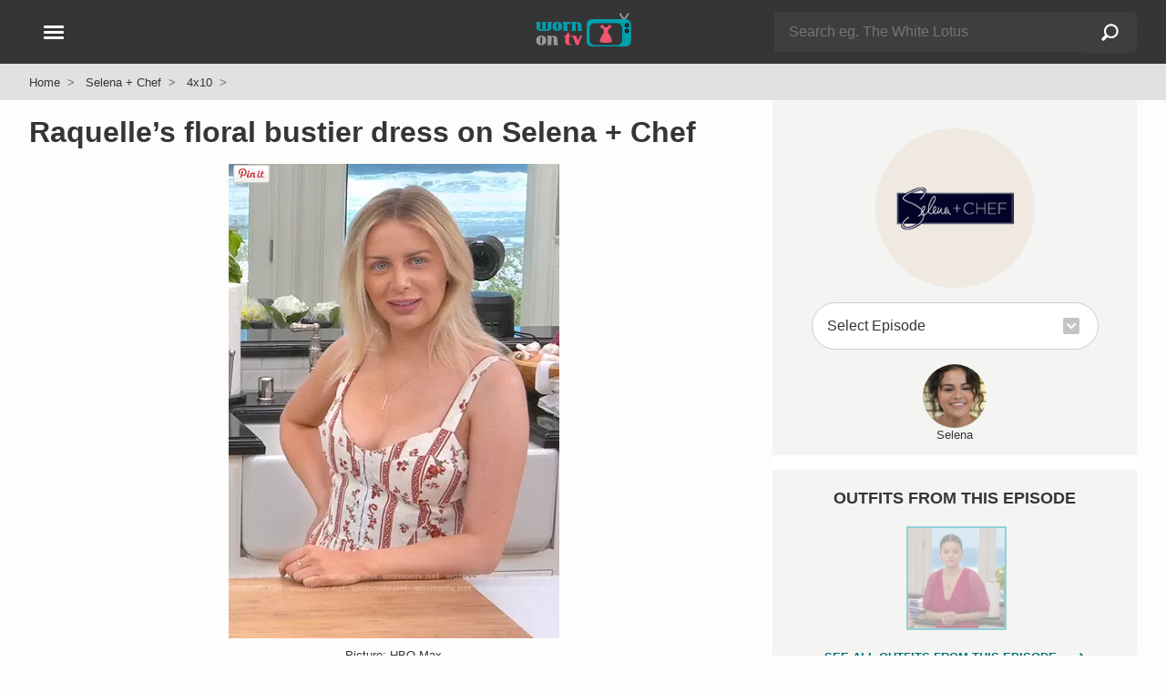

--- FILE ---
content_type: text/html; charset=UTF-8
request_url: https://wornontv.net/309687/
body_size: 13350
content:
<!DOCTYPE html>
<html lang="en">
  <head>

		<link rel="stylesheet" type="text/css" media="all" href="/wp-content/themes/wornontv-v11/styles/style-crit-k.css?v=1.8.2">

	<link rel="stylesheet" href="/wp-content/themes/wornontv-v11/styles/style-non-d.css?v=1.3.11">

	
			<link rel="stylesheet" href="/wp-content/themes/wornontv-v11/styles/single-f.css?v=1.2.9">
	
	
    <meta charset="utf-8">
	<meta name="viewport" content="width=device-width, initial-scale=1">
	<meta name="referrer" content="strict-origin-when-cross-origin">
	<meta name="robots" content="max-image-preview:large">

	<meta name="robots" content="noarchive">

	<link rel="manifest" href="/manifest.json">
	<meta name="theme-color" content="#ffffff">

	<link rel="apple-touch-icon" href="/apple_icon_180_v1-2.png">
	<link rel="shortcut icon" href="/favicon.ico">

	<link rel="alternate" type="application/rss+xml" title="Worn on TV RSS Feed" href="//wornontv.net/feed/">	



<script type="application/ld+json">
{
	"@context":"https://schema.org",
	"@graph":[
		{
			"@type": "Organization",
			"@id": "https://wornontv.net#organization",
			"url": "https://wornontv.net",
			"name": "WornOnTV",
			"logo": "https://wornontv.net/dottv/cdn2/images/v7/wornontv.png" ,
			"sameAs" : [ "http://www.facebook.com/wornontv",
				"https://www.x.com/wornontv",
				"https://www.pinterest.com/wornontv",
				"https://www.instagram.com/wornontv",
				"https://bsky.app/profile/wornontv.net",
				"https://mastodon.social/@wornontv",
				"https://shopmy.us/shop/wornontv",
				"https://www.threads.net/@wornontv"]
		},
		{
		"@type": "WebSite",
		"@id":"https://www.wornontv.net/#website",
		"url":"https://www.wornontv.net/",
		"name":"WornOnTV",
		"description": "Where to buy clothes you see on TV shows.   WornOnTV shows how you can shop your tv shows and buy items like clothing, shoes and accessories that are worn by actors on TV",
		"potentialAction": {
			"@type": "SearchAction",
			"target": "https://wornontv.net/?s={search_term_string}",
			"query-input": "required name=search_term_string"
		}
	}
	]
}
	
</script>


	<meta name='robots' content='index, follow, max-image-preview:large, max-snippet:-1, max-video-preview:-1' />



<link rel="alternate" title="oEmbed (JSON)" type="application/json+oembed" href="https://wornontv.net/wp-json/oembed/1.0/embed?url=https%3A%2F%2Fwornontv.net%2F309687%2F" />
<link rel="alternate" title="oEmbed (XML)" type="text/xml+oembed" href="https://wornontv.net/wp-json/oembed/1.0/embed?url=https%3A%2F%2Fwornontv.net%2F309687%2F&#038;format=xml" />
<style id='wp-img-auto-sizes-contain-inline-css' type='text/css'>
img:is([sizes=auto i],[sizes^="auto," i]){contain-intrinsic-size:3000px 1500px}
/*# sourceURL=wp-img-auto-sizes-contain-inline-css */
</style>
<script type="text/javascript" src="https://wornontv.net/wp-includes/js/jquery/jquery.min.js?ver=3.7.1" id="jquery-core-js" data-rocket-defer defer></script>
<script type="text/javascript" src="https://wornontv.net/wp-includes/js/jquery/jquery-migrate.min.js?ver=3.4.1" id="jquery-migrate-js" data-rocket-defer defer></script>

<title>WornOnTV: Raquelle&#8217;s floral bustier dress on Selena + Chef | Clothes and Wardrobe from TV</title>
<link data-rocket-prefetch href="https://pagead2.googlesyndication.com" rel="dns-prefetch">
<link data-rocket-prefetch href="https://analytics.wornontv.net" rel="dns-prefetch">
<link data-rocket-prefetch href="https://assets.pinterest.com" rel="dns-prefetch">
<link data-rocket-prefetch href="https://www.statcounter.com" rel="dns-prefetch">
<link data-rocket-prefetch href="https://e73e8389ed6f5f4dc0763cb21d48e841.safeframe.googlesyndication.com" rel="dns-prefetch">
<link data-rocket-prefetch href="https://googleads.g.doubleclick.net" rel="dns-prefetch"><link rel="preload" data-rocket-preload as="image" href="https://uploads.wornontv.net/2022/09/raquelles-floral-bustier-dress.jpg.webp" fetchpriority="high">
	<meta property="og:site_name" content="WornOnTV" >
	<meta property="fb:admins" content="512694181" >
	<meta name="twitter:site" content="@wornontv"><meta property="og:type" content="article" ><meta property="og:title" content="Raquelle&#8217;s floral bustier dress on Selena + Chef" ><meta property="twitter:title" content="Raquelle&#8217;s floral bustier dress on Selena + Chef" ><meta property="og:description" content="Shop Selena + Chef Outfits at WornOnTV" ><meta property="twitter:description" content="Shop Selena + Chef Outfits at WornOnTV" ><link rel="canonical" href="https://wornontv.net/309687/"><meta property="og:url" content="https://wornontv.net/309687/" ><meta property="og:image" content="https://wornontv.net/uploads/2022/09/reformation-dolci-dress-raquelle-selena-chef.jpg?ts=1769088999" ><meta property="twitter:image" content="https://wornontv.net/uploads/2022/09/reformation-dolci-dress-raquelle-selena-chef.jpg?ts=1769088999" ><meta property="twitter:card" content="summary_large_image" ><meta name="description" content=" Fashion on Selena + Chef |  | Raquelle&#8217;s floral bustier dress on Selena + Chef" >
<script defer data-domain="wornontv.net" src="https://analytics.wornontv.net/js/script.tagged-events.js"></script>

<style id='global-styles-inline-css' type='text/css'>
:root{--wp--preset--aspect-ratio--square: 1;--wp--preset--aspect-ratio--4-3: 4/3;--wp--preset--aspect-ratio--3-4: 3/4;--wp--preset--aspect-ratio--3-2: 3/2;--wp--preset--aspect-ratio--2-3: 2/3;--wp--preset--aspect-ratio--16-9: 16/9;--wp--preset--aspect-ratio--9-16: 9/16;--wp--preset--color--black: #000000;--wp--preset--color--cyan-bluish-gray: #abb8c3;--wp--preset--color--white: #ffffff;--wp--preset--color--pale-pink: #f78da7;--wp--preset--color--vivid-red: #cf2e2e;--wp--preset--color--luminous-vivid-orange: #ff6900;--wp--preset--color--luminous-vivid-amber: #fcb900;--wp--preset--color--light-green-cyan: #7bdcb5;--wp--preset--color--vivid-green-cyan: #00d084;--wp--preset--color--pale-cyan-blue: #8ed1fc;--wp--preset--color--vivid-cyan-blue: #0693e3;--wp--preset--color--vivid-purple: #9b51e0;--wp--preset--gradient--vivid-cyan-blue-to-vivid-purple: linear-gradient(135deg,rgb(6,147,227) 0%,rgb(155,81,224) 100%);--wp--preset--gradient--light-green-cyan-to-vivid-green-cyan: linear-gradient(135deg,rgb(122,220,180) 0%,rgb(0,208,130) 100%);--wp--preset--gradient--luminous-vivid-amber-to-luminous-vivid-orange: linear-gradient(135deg,rgb(252,185,0) 0%,rgb(255,105,0) 100%);--wp--preset--gradient--luminous-vivid-orange-to-vivid-red: linear-gradient(135deg,rgb(255,105,0) 0%,rgb(207,46,46) 100%);--wp--preset--gradient--very-light-gray-to-cyan-bluish-gray: linear-gradient(135deg,rgb(238,238,238) 0%,rgb(169,184,195) 100%);--wp--preset--gradient--cool-to-warm-spectrum: linear-gradient(135deg,rgb(74,234,220) 0%,rgb(151,120,209) 20%,rgb(207,42,186) 40%,rgb(238,44,130) 60%,rgb(251,105,98) 80%,rgb(254,248,76) 100%);--wp--preset--gradient--blush-light-purple: linear-gradient(135deg,rgb(255,206,236) 0%,rgb(152,150,240) 100%);--wp--preset--gradient--blush-bordeaux: linear-gradient(135deg,rgb(254,205,165) 0%,rgb(254,45,45) 50%,rgb(107,0,62) 100%);--wp--preset--gradient--luminous-dusk: linear-gradient(135deg,rgb(255,203,112) 0%,rgb(199,81,192) 50%,rgb(65,88,208) 100%);--wp--preset--gradient--pale-ocean: linear-gradient(135deg,rgb(255,245,203) 0%,rgb(182,227,212) 50%,rgb(51,167,181) 100%);--wp--preset--gradient--electric-grass: linear-gradient(135deg,rgb(202,248,128) 0%,rgb(113,206,126) 100%);--wp--preset--gradient--midnight: linear-gradient(135deg,rgb(2,3,129) 0%,rgb(40,116,252) 100%);--wp--preset--font-size--small: 13px;--wp--preset--font-size--medium: 20px;--wp--preset--font-size--large: 36px;--wp--preset--font-size--x-large: 42px;--wp--preset--spacing--20: 0.44rem;--wp--preset--spacing--30: 0.67rem;--wp--preset--spacing--40: 1rem;--wp--preset--spacing--50: 1.5rem;--wp--preset--spacing--60: 2.25rem;--wp--preset--spacing--70: 3.38rem;--wp--preset--spacing--80: 5.06rem;--wp--preset--shadow--natural: 6px 6px 9px rgba(0, 0, 0, 0.2);--wp--preset--shadow--deep: 12px 12px 50px rgba(0, 0, 0, 0.4);--wp--preset--shadow--sharp: 6px 6px 0px rgba(0, 0, 0, 0.2);--wp--preset--shadow--outlined: 6px 6px 0px -3px rgb(255, 255, 255), 6px 6px rgb(0, 0, 0);--wp--preset--shadow--crisp: 6px 6px 0px rgb(0, 0, 0);}:where(.is-layout-flex){gap: 0.5em;}:where(.is-layout-grid){gap: 0.5em;}body .is-layout-flex{display: flex;}.is-layout-flex{flex-wrap: wrap;align-items: center;}.is-layout-flex > :is(*, div){margin: 0;}body .is-layout-grid{display: grid;}.is-layout-grid > :is(*, div){margin: 0;}:where(.wp-block-columns.is-layout-flex){gap: 2em;}:where(.wp-block-columns.is-layout-grid){gap: 2em;}:where(.wp-block-post-template.is-layout-flex){gap: 1.25em;}:where(.wp-block-post-template.is-layout-grid){gap: 1.25em;}.has-black-color{color: var(--wp--preset--color--black) !important;}.has-cyan-bluish-gray-color{color: var(--wp--preset--color--cyan-bluish-gray) !important;}.has-white-color{color: var(--wp--preset--color--white) !important;}.has-pale-pink-color{color: var(--wp--preset--color--pale-pink) !important;}.has-vivid-red-color{color: var(--wp--preset--color--vivid-red) !important;}.has-luminous-vivid-orange-color{color: var(--wp--preset--color--luminous-vivid-orange) !important;}.has-luminous-vivid-amber-color{color: var(--wp--preset--color--luminous-vivid-amber) !important;}.has-light-green-cyan-color{color: var(--wp--preset--color--light-green-cyan) !important;}.has-vivid-green-cyan-color{color: var(--wp--preset--color--vivid-green-cyan) !important;}.has-pale-cyan-blue-color{color: var(--wp--preset--color--pale-cyan-blue) !important;}.has-vivid-cyan-blue-color{color: var(--wp--preset--color--vivid-cyan-blue) !important;}.has-vivid-purple-color{color: var(--wp--preset--color--vivid-purple) !important;}.has-black-background-color{background-color: var(--wp--preset--color--black) !important;}.has-cyan-bluish-gray-background-color{background-color: var(--wp--preset--color--cyan-bluish-gray) !important;}.has-white-background-color{background-color: var(--wp--preset--color--white) !important;}.has-pale-pink-background-color{background-color: var(--wp--preset--color--pale-pink) !important;}.has-vivid-red-background-color{background-color: var(--wp--preset--color--vivid-red) !important;}.has-luminous-vivid-orange-background-color{background-color: var(--wp--preset--color--luminous-vivid-orange) !important;}.has-luminous-vivid-amber-background-color{background-color: var(--wp--preset--color--luminous-vivid-amber) !important;}.has-light-green-cyan-background-color{background-color: var(--wp--preset--color--light-green-cyan) !important;}.has-vivid-green-cyan-background-color{background-color: var(--wp--preset--color--vivid-green-cyan) !important;}.has-pale-cyan-blue-background-color{background-color: var(--wp--preset--color--pale-cyan-blue) !important;}.has-vivid-cyan-blue-background-color{background-color: var(--wp--preset--color--vivid-cyan-blue) !important;}.has-vivid-purple-background-color{background-color: var(--wp--preset--color--vivid-purple) !important;}.has-black-border-color{border-color: var(--wp--preset--color--black) !important;}.has-cyan-bluish-gray-border-color{border-color: var(--wp--preset--color--cyan-bluish-gray) !important;}.has-white-border-color{border-color: var(--wp--preset--color--white) !important;}.has-pale-pink-border-color{border-color: var(--wp--preset--color--pale-pink) !important;}.has-vivid-red-border-color{border-color: var(--wp--preset--color--vivid-red) !important;}.has-luminous-vivid-orange-border-color{border-color: var(--wp--preset--color--luminous-vivid-orange) !important;}.has-luminous-vivid-amber-border-color{border-color: var(--wp--preset--color--luminous-vivid-amber) !important;}.has-light-green-cyan-border-color{border-color: var(--wp--preset--color--light-green-cyan) !important;}.has-vivid-green-cyan-border-color{border-color: var(--wp--preset--color--vivid-green-cyan) !important;}.has-pale-cyan-blue-border-color{border-color: var(--wp--preset--color--pale-cyan-blue) !important;}.has-vivid-cyan-blue-border-color{border-color: var(--wp--preset--color--vivid-cyan-blue) !important;}.has-vivid-purple-border-color{border-color: var(--wp--preset--color--vivid-purple) !important;}.has-vivid-cyan-blue-to-vivid-purple-gradient-background{background: var(--wp--preset--gradient--vivid-cyan-blue-to-vivid-purple) !important;}.has-light-green-cyan-to-vivid-green-cyan-gradient-background{background: var(--wp--preset--gradient--light-green-cyan-to-vivid-green-cyan) !important;}.has-luminous-vivid-amber-to-luminous-vivid-orange-gradient-background{background: var(--wp--preset--gradient--luminous-vivid-amber-to-luminous-vivid-orange) !important;}.has-luminous-vivid-orange-to-vivid-red-gradient-background{background: var(--wp--preset--gradient--luminous-vivid-orange-to-vivid-red) !important;}.has-very-light-gray-to-cyan-bluish-gray-gradient-background{background: var(--wp--preset--gradient--very-light-gray-to-cyan-bluish-gray) !important;}.has-cool-to-warm-spectrum-gradient-background{background: var(--wp--preset--gradient--cool-to-warm-spectrum) !important;}.has-blush-light-purple-gradient-background{background: var(--wp--preset--gradient--blush-light-purple) !important;}.has-blush-bordeaux-gradient-background{background: var(--wp--preset--gradient--blush-bordeaux) !important;}.has-luminous-dusk-gradient-background{background: var(--wp--preset--gradient--luminous-dusk) !important;}.has-pale-ocean-gradient-background{background: var(--wp--preset--gradient--pale-ocean) !important;}.has-electric-grass-gradient-background{background: var(--wp--preset--gradient--electric-grass) !important;}.has-midnight-gradient-background{background: var(--wp--preset--gradient--midnight) !important;}.has-small-font-size{font-size: var(--wp--preset--font-size--small) !important;}.has-medium-font-size{font-size: var(--wp--preset--font-size--medium) !important;}.has-large-font-size{font-size: var(--wp--preset--font-size--large) !important;}.has-x-large-font-size{font-size: var(--wp--preset--font-size--x-large) !important;}
/*# sourceURL=global-styles-inline-css */
</style>
<meta name="generator" content="WP Rocket 3.20.3" data-wpr-features="wpr_defer_js wpr_preconnect_external_domains wpr_oci wpr_desktop" /></head>

<body class="wp-singular post-template-default single single-post postid-309687 single-format-standard wp-theme-wornontv-v11">


<div  class="blackout"></div>


<header >
	<div  class="constrain">

		<div  id="header-logo">
				<a href="/" title="WornOnTV.net &raquo; Home"><img src="/dottv/cdn2/images/v7/wornontv.svg" height="40" width="113" alt="WornOnTV.net"></a>
		</div>

		<div  id="header-search">
				<span id="header-search-showhide" class="hamburger hide-d">
					<span></span>
					<span></span>
				</span>
				<div id="header-search-form" class="hide-m">
					<form action="/" method="get" role="search" autocomplete="off">
						<div class="searchinput">
							<div>
								<input type="text" name="s" id="s-d"  class="s lstrigger" value="" placeholder="Search eg. The White Lotus"  aria-label="Search" data-lswhere="livesearch-dt" >
								<span class="clear-search" data-target="s-d">&#x2715;</span>
							</div>
							<input type="submit" class="search-submit" value="Search"></div>
					</form>
					<div class="livesrch" id="livesearch-dt"></div>
				</div>
		</div>


		<div  id="header-nav-wrap">
			<button class="hamburger" id="header-nav" aria-label="Open Navigation" title="Open Navigation">
				<span></span>
				<span></span>
				<span></span>
			</button>
		</div>

	</div>
</header>

<div  id="search-form" class="hide-d">
		<form action="/" method="get" role="search" autocomplete="off">
			<div class="searchinput">
				<div>
					<input type="text" name="s" id="s"  class="s lstrigger" value="" placeholder="Search eg. The White Lotus"  aria-label="Search">
					<span class="clear-search" data-target="s">&#x2715;</span>
				</div>
				<input type="submit" class="search-submit" value="Search">
			</div>
		</form>
		<div  class="livesrch" id="livesearch-m"></div>
</div>


<nav id="nav">
	<div id="nav-slide-1" class="nav-slide slideaway">
		<ul class="nav-primary">
			<li><button  class="nav-item" data-nav="sidenav-shows">Current Shows</button></li>
			<li><button class="nav-item" data-nav="sidenav-soaps">Soap Operas</button></li>
			<li><button class="nav-item" data-nav="sidenav-daily">Talk Shows</button></li>
			<li><button class="nav-item" data-nav="sidenav-reality">Reality</button></li>
			<li><button class="nav-item" data-nav="sidenav-netflix">Netflix</button></li>
			<li><a href="/shows/">A-Z Show List</a></li>
		</ul>
						
		<ul class="nav-mid">
				<li><a href="/new/">Latest Outfits</a></li><li><a href="/available-items/">Available Items</a></li><li><a href="/available-items/under100/">Under $100</a></li><li><a href="/tag/mens/">Mens</a></li><li><a href="/tag/plus-size/">Plus Size</a></li><li><a href="/brands/">Brands</a></li>		</ul>

		<ul class="nav-foot">
			<li><a href="/about/">About</a></li>
			<li><a href="/suggest/">Suggest a Show</a></li>
			<li><a href="/faq/">FAQ</a></li>
			<li><a href="/join/">Become a Contributor</a></li>
			<li><a href="/contact/">Contact</a></li>
			<li><a href="/privacy/">Privacy Policy</a></li>
			<li><a href="/terms/">Terms of Use</a></li>
		</ul>

		<div class="nav-social">
			<a href="https://pinterest.com/wornontv/" target="_blank" title="Pinterest"  rel="noopener"><img src="/dottv/cdn2/images/v8/i-pin-c.svg" alt="Pinterest" width="30" height="30" loading="lazy"></a>  
			<!--<a href="https://twitter.com/wornontv" target="_blank" title="Twitter" rel="noopener"><img src="/dottv/cdn2/images/v8/i-twitter.svg" alt="Twitter" width="30" height="30" loading="lazy"></a>-->  
			<a href="https://bsky.app/profile/wornontv.net" target="_blank" title="Bluesky" rel="noopener"><img src="/dottv/cdn2/images/v8/i-bluesky-c.svg" alt="Bluesky" width="30" height="30" loading="lazy"></a>  
			<a href="https://www.threads.net/@wornontv" target="_blank" title="Threads" rel="noopener"><img src="/dottv/cdn2/images/v8/i-threads-c.svg" alt="Threads" width="30" height="30" loading="lazy"></a>  
			<a href="https://twitter.com/wornontv" target="_blank" title="Twitter X" rel="noopener"><img src="/dottv/cdn2/images/v8/i-twitterx-c.svg" alt="Twitter X" width="30" height="30" loading="lazy"></a>  
			<a href="https://mastodon.social/@wornontv" target="_blank" title="Mastodon" rel="noopener"><img src="/dottv/cdn2/images/v8/i-mastodon-c.svg" alt="Mastodon" width="30" height="30" loading="lazy"></a>  
			<a href="https://www.facebook.com/WornOnTV" target="_blank" title="Facebook" rel="noopener"><img src="/dottv/cdn2/images/v8/i-facebook.svg" alt="Facebook" width="30" height="30" loading="lazy"></a>   
			<a href="https://www.instagram.com/wornontv/" target="_blank" title="Instagram"  rel="noopener"><img src="/dottv/cdn2/images/v8/i-insta.svg" alt="Instagram" width="30" height="30" loading="lazy"></a>  
		</div>

		
		<div class="nav-shopmy">
				<a href="https://shopmy.us/shop/wornontv" target="_blank" title="WornOnTV Shop My" class="plausible-event-name=shopmy" data-analytics-event="shopmy"><img src="https://wornontv.net/dottv/cdn2/images/now-on-shopmy.png" alt="Shop My" width="333" height="92" loading="lazy"></a> 
		</div>

	</div>


		<ul id="sidenav-shows" class="nav-slide">
			<li><button class="nav-back">Back</button></li>
			<li><span class="nav-title">Current Shows</span></li>
			<li class="nav-show-filter-wrap">
				<input type="text" class="nav-show-filter" id="nav-show-filter" placeholder="Find a show" autocomplete="off">
				<span class="clear-search" data-target="nav-show-filter">&#x2715;</span>
			</li>
			<li class="hidden" id="nav-show-filter-live-search-results"></li>
			<li class="nav-filter-list"><a href="/9-1-1/">9-1-1</a></li><li class="nav-filter-list"><a href="/abbott-elementary/">Abbott Elementary</a></li><li class="nav-filter-list"><a href="/all-american/">All American</a></li><li class="nav-filter-list"><a href="/all-american-homecoming/">All American Homecoming</a></li><li class="nav-filter-list"><a href="/alls-fair/">Alls Fair</a></li><li class="nav-filter-list"><a href="/american-horror-stories/">American Horror Stories</a></li><li class="nav-filter-list"><a href="/american-horror-story/">American Horror Story</a></li><li class="nav-filter-list"><a href="/american-idol/">American Idol</a></li><li class="nav-filter-list"><a href="/and-just-like-that/">And Just Like That</a></li><li class="nav-filter-list"><a href="/apple-cider-vinegar/">Apple Cider Vinegar</a></li><li class="nav-filter-list"><a href="/awkwafina-is-nora-from-queens/">Awkwafina is Nora From Queens</a></li><li class="nav-filter-list"><a href="/based-on-a-true-story/">Based on a True Story</a></li><li class="nav-filter-list"><a href="/beat-shazam/">Beat Shazam</a></li><li class="nav-filter-list"><a href="/beef/">Beef</a></li><li class="nav-filter-list"><a href="/bel-air/">Bel-Air</a></li><li class="nav-filter-list"><a href="/big-brother/">Big Brother</a></li><li class="nav-filter-list"><a href="/bunkd/">Bunkd</a></li><li class="nav-filter-list"><a href="/celebrations-with-lacey-chabert/">Celebrations with Lacey Chabert</a></li><li class="nav-filter-list"><a href="/celebrity-big-brother/">Celebrity Big Brother</a></li><li class="nav-filter-list"><a href="/chicago-fire/">Chicago Fire</a></li><li class="nav-filter-list"><a href="/chicago-med/">Chicago Med</a></li><li class="nav-filter-list"><a href="/chicago-pd/">Chicago PD</a></li><li class="nav-filter-list"><a href="/chucky/">Chucky</a></li><li class="nav-filter-list"><a href="/cobra-kai/">Cobra Kai</a></li><li class="nav-filter-list"><a href="/doctor-who/">Doctor Who</a></li><li class="nav-filter-list"><a href="/echo/">Echo</a></li><li class="nav-filter-list"><a href="/elsbeth/">Elsbeth</a></li><li class="nav-filter-list"><a href="/emily-in-paris/">Emily in Paris</a></li><li class="nav-filter-list"><a href="/euphoria/">Euphoria</a></li><li class="nav-filter-list"><a href="/forever/">Forever</a></li><li class="nav-filter-list"><a href="/generation-gap/">Generation Gap</a></li><li class="nav-filter-list"><a href="/ghosts/">Ghosts</a></li><li class="nav-filter-list"><a href="/ginny-georgia/">Ginny &amp; Georgia</a></li><li class="nav-filter-list"><a href="/good-trouble/">Good Trouble</a></li><li class="nav-filter-list"><a href="/greys-anatomy/">Greys Anatomy</a></li><li class="nav-filter-list"><a href="/grown-ish/">Grown-ish</a></li><li class="nav-filter-list"><a href="/hart-to-heart/">Hart to Heart</a></li><li class="nav-filter-list"><a href="/heartstopper/">Heartstopper</a></li><li class="nav-filter-list"><a href="/high-potential/">High Potential</a></li><li class="nav-filter-list"><a href="/hollywood-squares/">Hollywood Squares</a></li><li class="nav-filter-list"><a href="/honestly-cavallari-the-headline-tour/">Honestly Cavallari The Headline Tour</a></li><li class="nav-filter-list"><a href="/leanne/">Leanne</a></li><li class="nav-filter-list"><a href="/loot/">Loot</a></li><li class="nav-filter-list"><a href="/love-island-usa/">Love Island USA</a></li><li class="nav-filter-list"><a href="/matlock/">Matlock</a></li><li class="nav-filter-list"><a href="/mr-mrs-smith/">Mr. &amp; Mrs. Smith</a></li><li class="nav-filter-list"><a href="/murder-in-a-small-town/">Murder in a Small Town</a></li><li class="nav-filter-list"><a href="/my-life-with-the-walter-boys/">My Life with the Walter Boys</a></li><li class="nav-filter-list"><a href="/next-gen-nyc/">Next Gen NYC</a></li><li class="nav-filter-list"><a href="/no-good-deed/">No Good Deed</a></li><li class="nav-filter-list"><a href="/nobody-wants-this/">Nobody Wants This</a></li><li class="nav-filter-list"><a href="/only-murders-in-the-building/">Only Murders in the Building</a></li><li class="nav-filter-list"><a href="/outer-banks/">Outer Banks</a></li><li class="nav-filter-list"><a href="/owning-manhattan/">Owning Manhattan</a></li><li class="nav-filter-list"><a href="/paris-and-nicole-the-encore/">Paris and Nicole The Encore</a></li><li class="nav-filter-list"><a href="/paris-in-love/">Paris in Love</a></li><li class="nav-filter-list"><a href="/password/">Password</a></li><li class="nav-filter-list"><a href="/reasonable-doubt/">Reasonable Doubt</a></li><li class="nav-filter-list"><a href="/running-point/">Running Point</a></li><li class="nav-filter-list"><a href="/selena-chef/">Selena + Chef</a></li><li class="nav-filter-list"><a href="/selena-restaurant/">Selena + Restaurant</a></li><li class="nav-filter-list"><a href="/selling-sunset/">Selling Sunset</a></li><li class="nav-filter-list"><a href="/selling-the-oc/">Selling the OC</a></li><li class="nav-filter-list"><a href="/shifting-gears/">Shifting Gears</a></li><li class="nav-filter-list"><a href="/sirens/">Sirens</a></li><li class="nav-filter-list"><a href="/southern-charm/">Southern Charm</a></li><li class="nav-filter-list"><a href="/stranger-things/">Stranger Things</a></li><li class="nav-filter-list"><a href="/sweet-magnolias/">Sweet Magnolias</a></li><li class="nav-filter-list"><a href="/the-bachelorette/">The Bachelorette</a></li><li class="nav-filter-list"><a href="/the-better-sister/">The Better Sister</a></li><li class="nav-filter-list"><a href="/the-boys/">The Boys</a></li><li class="nav-filter-list"><a href="/the-chi/">The Chi</a></li><li class="nav-filter-list"><a href="/the-comeback/">The Comeback</a></li><li class="nav-filter-list"><a href="/the-end-of-an-era/">The End of an Era</a></li><li class="nav-filter-list"><a href="/the-equalizer/">The Equalizer</a></li><li class="nav-filter-list"><a href="/the-family-stallone/">The Family Stallone</a></li><li class="nav-filter-list"><a href="/the-four-seasons/">The Four Seasons</a></li><li class="nav-filter-list"><a href="/the-girlfriend/">The Girlfriend</a></li><li class="nav-filter-list"><a href="/the-golden-bachelor/">The Golden Bachelor</a></li><li class="nav-filter-list"><a href="/the-golden-bachelorette/">The Golden Bachelorette</a></li><li class="nav-filter-list"><a href="/the-kardashians/">The Kardashians</a></li><li class="nav-filter-list"><a href="/the-lincoln-lawyer/">The Lincoln Lawyer</a></li><li class="nav-filter-list"><a href="/the-mcbee-dynasty-real-american-cowboys/">The McBee Dynasty Real American Cowboys</a></li><li class="nav-filter-list"><a href="/the-morning-show/">The Morning Show</a></li><li class="nav-filter-list"><a href="/the-neighborhood/">The Neighborhood</a></li><li class="nav-filter-list"><a href="/the-paper/">The Paper</a></li><li class="nav-filter-list"><a href="/the-real-housewives-of-atlanta/">The Real Housewives of Atlanta</a></li><li class="nav-filter-list"><a href="/the-real-housewives-of-beverly-hills/">The Real Housewives of Beverly Hills</a></li><li class="nav-filter-list"><a href="/the-real-housewives-of-dallas/">The Real Housewives of Dallas</a></li><li class="nav-filter-list"><a href="/the-real-housewives-of-dubai/">The Real Housewives of Dubai</a></li><li class="nav-filter-list"><a href="/the-real-housewives-of-miami/">The Real Housewives of Miami</a></li><li class="nav-filter-list"><a href="/the-real-housewives-of-new-jersey/">The Real Housewives of New Jersey</a></li><li class="nav-filter-list"><a href="/the-real-housewives-of-new-york-city/">The Real Housewives of New York City</a></li><li class="nav-filter-list"><a href="/the-real-housewives-of-orange-county/">The Real Housewives of Orange County</a></li><li class="nav-filter-list"><a href="/the-real-housewives-of-potomac/">The Real Housewives of Potomac</a></li><li class="nav-filter-list"><a href="/the-real-housewives-of-salt-lake-city/">The Real Housewives of Salt Lake City</a></li><li class="nav-filter-list"><a href="/the-real-housewives-ultimate-girls-trip/">The Real Housewives Ultimate Girls Trip</a></li><li class="nav-filter-list"><a href="/the-runarounds/">The Runarounds</a></li><li class="nav-filter-list"><a href="/the-secret-lives-of-mormon-wives/">The Secret Lives of Mormon Wives</a></li><li class="nav-filter-list"><a href="/the-sex-lives-of-college-girls/">The Sex Lives of College Girls</a></li><li class="nav-filter-list"><a href="/the-studio/">The Studio</a></li><li class="nav-filter-list"><a href="/the-upshaws/">The Upshaws</a></li><li class="nav-filter-list"><a href="/the-valley/">The Valley</a></li><li class="nav-filter-list"><a href="/the-voice/">The Voice</a></li><li class="nav-filter-list"><a href="/the-white-lotus/">The White Lotus</a></li><li class="nav-filter-list"><a href="/tyler-perrys-sistas/">Tyler Perrys Sistas</a></li><li class="nav-filter-list"><a href="/unprisoned/">UnPrisoned</a></li><li class="nav-filter-list"><a href="/we-were-liars/">We Were Liars</a></li><li class="nav-filter-list"><a href="/wednesday/">Wednesday</a></li><li class="nav-filter-list"><a href="/will-trent/">Will Trent</a></li><li class="nav-filter-list"><a href="/with-love-meghan/">With Love Meghan</a></li><li class="nav-filter-list"><a href="/xo-kitty/">XO Kitty</a></li><li class="nav-filter-list"><a href="/you/">You</a></li>		</ul>

		<ul id="sidenav-soaps" class="nav-slide">
			<li><button class="nav-back">Back</button></li>
			<li><span class="nav-title">Soap Operas</span></li>
			<li class="show-status-3"><a href="/beyond-the-gates/">Beyond the Gates</a></li><li class="show-status-3"><a href="/days-of-our-lives/">Days of our Lives</a></li><li class="show-status-3"><a href="/general-hospital/">General Hospital</a></li><li class="show-status-3"><a href="/the-bold-and-the-beautiful/">The Bold and the Beautiful</a></li><li class="show-status-3"><a href="/the-young-and-the-restless/">The Young and the Restless</a></li>		</ul>
									
		<ul id="sidenav-daily" class="nav-slide">
			<li><button class="nav-back">Back</button></li>
			<li><span class="nav-title">Talk Shows</span></li>
			<li class="show-status-3"><a href="/e-news/">E! News</a></li><li class="show-status-3"><a href="/live-with-kelly/">Live with Kelly and Mark</a></li><li class="show-status-3"><a href="/good-morning-america/">Good Morning America</a></li><li class="show-status-3"><a href="/today/">Today</a></li><li class="show-status-3"><a href="/the-view/">The View</a></li><li class="show-status-3"><a href="/the-talk/">The Talk</a></li><li class="show-status-2"><a href="/the-project/">The Project</a></li><li class="show-status-1"><a href="/big-brother/">Big Brother</a></li><li class="show-status-2"><a href="/the-wendy-williams-show/">The Wendy Williams Show</a></li><li class="show-status-2"><a href="/the-real/">The Real</a></li><li class="show-status-0"><a href="/the-voice/">The Voice</a></li><li class="show-status-3"><a href="/cbs-mornings/">CBS Mornings</a></li><li class="show-status-2"><a href="/busy-tonight/">Busy Tonight</a></li><li class="show-status-1"><a href="/american-idol/">American Idol</a></li><li class="show-status-3"><a href="/cbs-evening-news/">CBS Evening News</a></li><li class="show-status-3"><a href="/the-kelly-clarkson-show/">The Kelly Clarkson Show</a></li><li class="show-status-3"><a href="/tamron-hall-show/">Tamron Hall Show</a></li><li class="show-status-2"><a href="/a-little-late-with-lilly-singh/">A Little Late with Lilly Singh</a></li><li class="show-status-3"><a href="/access-hollywood/">Access Hollywood</a></li><li class="show-status-3"><a href="/the-drew-barrymore-show/">The Drew Barrymore Show</a></li><li class="show-status-3"><a href="/the-price-is-right/">The Price is Right</a></li><li class="show-status-3"><a href="/extra/">Extra</a></li><li class="show-status-1"><a href="/generation-gap/">Generation Gap</a></li><li class="show-status-1"><a href="/password/">Password</a></li><li class="show-status-3"><a href="/sherri/">Sherri</a></li><li class="show-status-3"><a href="/the-jennifer-hudson-show/">The Jennifer Hudson Show</a></li><li class="show-status-3"><a href="/nbc-news-daily/">NBC News Daily</a></li>		</ul>

		<ul id="sidenav-reality" class="nav-slide">
			<li><button class="nav-back">Back</button></li>
			<li><span class="nav-title">Reality Shows</span></li>
			<li class="show-status-1"><a href="/beat-shazam/">Beat Shazam</a></li><li class="show-status-1"><a href="/celebrations-with-lacey-chabert/">Celebrations with Lacey Chabert</a></li><li class="show-status-2"><a href="/celebrity-dating-game/">Celebrity Dating Game</a></li><li class="show-status-2"><a href="/harry-and-meghan/">Harry and Meghan</a></li><li class="show-status-1"><a href="/hart-to-heart/">Hart to Heart</a></li><li class="show-status-1"><a href="/hollywood-squares/">Hollywood Squares</a></li><li class="show-status-1"><a href="/honestly-cavallari-the-headline-tour/">Honestly Cavallari The Headline Tour</a></li><li class="show-status-2"><a href="/keeping-up-with-the-kardashians/">Keeping Up with the Kardashians</a></li><li class="show-status-1"><a href="/love-island-usa/">Love Island USA</a></li><li class="show-status-1"><a href="/next-gen-nyc/">Next Gen NYC</a></li><li class="show-status-1"><a href="/owning-manhattan/">Owning Manhattan</a></li><li class="show-status-1"><a href="/paris-and-nicole-the-encore/">Paris and Nicole The Encore</a></li><li class="show-status-1"><a href="/paris-in-love/">Paris in Love</a></li><li class="show-status-1"><a href="/selena-chef/">Selena + Chef</a></li><li class="show-status-1"><a href="/selena-restaurant/">Selena + Restaurant</a></li><li class="show-status-1"><a href="/selling-sunset/">Selling Sunset</a></li><li class="show-status-0"><a href="/southern-charm/">Southern Charm</a></li><li class="show-status-1"><a href="/the-bachelorette/">The Bachelorette</a></li><li class="show-status-2"><a href="/the-chase/">The Chase</a></li><li class="show-status-0"><a href="/the-end-of-an-era/">The End of an Era</a></li><li class="show-status-1"><a href="/the-family-stallone/">The Family Stallone</a></li><li class="show-status-1"><a href="/the-golden-bachelor/">The Golden Bachelor</a></li><li class="show-status-1"><a href="/the-golden-bachelorette/">The Golden Bachelorette</a></li><li class="show-status-1"><a href="/the-mcbee-dynasty-real-american-cowboys/">The McBee Dynasty Real American Cowboys</a></li><li class="show-status-1"><a href="/the-real-housewives-of-atlanta/">The Real Housewives of Atlanta</a></li><li class="show-status-0"><a href="/the-real-housewives-of-beverly-hills/">The Real Housewives of Beverly Hills</a></li><li class="show-status-1"><a href="/the-real-housewives-of-dallas/">The Real Housewives of Dallas</a></li><li class="show-status-1"><a href="/the-real-housewives-of-new-jersey/">The Real Housewives of New Jersey</a></li><li class="show-status-1"><a href="/the-real-housewives-of-new-york-city/">The Real Housewives of New York City</a></li><li class="show-status-0"><a href="/the-real-housewives-of-orange-county/">The Real Housewives of Orange County</a></li><li class="show-status-0"><a href="/the-real-housewives-of-potomac/">The Real Housewives of Potomac</a></li><li class="show-status-0"><a href="/the-real-housewives-of-salt-lake-city/">The Real Housewives of Salt Lake City</a></li><li class="show-status-1"><a href="/the-real-housewives-ultimate-girls-trip/">The Real Housewives Ultimate Girls Trip</a></li><li class="show-status-2"><a href="/the-real-love-boat/">The Real Love Boat</a></li><li class="show-status-1"><a href="/the-secret-lives-of-mormon-wives/">The Secret Lives of Mormon Wives</a></li><li class="show-status-1"><a href="/the-valley/">The Valley</a></li><li class="show-status-2"><a href="/very-cavallari/">Very Cavallari</a></li><li class="show-status-1"><a href="/with-love-meghan/">With Love Meghan</a></li>		</ul>

		<ul id="sidenav-netflix" class="nav-slide">
			<li><button class="nav-back">Back</button></li>
			<li><span class="nav-title">Netflix</span></li>
			<li class="show-status-2"><a href="/13-reasons-why/">13 Reasons Why</a></li><li class="show-status-2"><a href="/alexa-katie/">Alexa &amp; Katie</a></li><li class="show-status-2"><a href="/anatomy-of-a-scandal/">Anatomy of a Scandal</a></li><li class="show-status-1"><a href="/apple-cider-vinegar/">Apple Cider Vinegar</a></li><li class="show-status-1"><a href="/beef/">Beef</a></li><li class="show-status-2"><a href="/blackaf/">BlackAF</a></li><li class="show-status-2"><a href="/chilling-adventures-of-sabrina/">Chilling Adventures of Sabrina</a></li><li class="show-status-1"><a href="/cobra-kai/">Cobra Kai</a></li><li class="show-status-2"><a href="/dead-to-me/">Dead to Me</a></li><li class="show-status-2"><a href="/dear-white-people/">Dear White People</a></li><li class="show-status-2"><a href="/elite/">Elite</a></li><li class="show-status-0"><a href="/emily-in-paris/">Emily in Paris</a></li><li class="show-status-2"><a href="/family-reunion/">Family Reunion</a></li><li class="show-status-2"><a href="/fate-the-winx-saga/">Fate The Winx Saga</a></li><li class="show-status-2"><a href="/first-kill/">First Kill</a></li><li class="show-status-1"><a href="/forever/">Forever</a></li><li class="show-status-2"><a href="/from-scratch/">From Scratch</a></li><li class="show-status-2"><a href="/fuller-house/">Fuller House</a></li><li class="show-status-2"><a href="/gilmore-girls/">Gilmore Girls</a></li><li class="show-status-1"><a href="/ginny-georgia/">Ginny &amp; Georgia</a></li><li class="show-status-2"><a href="/girlboss/">Girlboss</a></li><li class="show-status-2"><a href="/glamorous/">Glamorous</a></li><li class="show-status-2"><a href="/grace-and-frankie/">Grace and Frankie</a></li><li class="show-status-2"><a href="/gypsy/">Gypsy</a></li><li class="show-status-2"><a href="/harry-and-meghan/">Harry and Meghan</a></li><li class="show-status-1"><a href="/heartstopper/">Heartstopper</a></li><li class="show-status-2"><a href="/holidate/">Holidate (2020)</a></li><li class="show-status-2"><a href="/house-of-cards/">House of Cards</a></li><li class="show-status-2"><a href="/insatiable/">Insatiable</a></li><li class="show-status-2"><a href="/inventing-anna/">Inventing Anna</a></li><li class="show-status-2"><a href="/jessica-jones/">Jessica Jones</a></li><li class="show-status-2"><a href="/julie-and-the-phantoms/">Julie and the Phantoms</a></li><li class="show-status-2"><a href="/kaos/">Kaos</a></li><li class="show-status-2"><a href="/lucifer/">Lucifer</a></li><li class="show-status-1"><a href="/my-life-with-the-walter-boys/">My Life with the Walter Boys</a></li><li class="show-status-2"><a href="/never-have-i-ever/">Never Have I Ever</a></li><li class="show-status-1"><a href="/no-good-deed/">No Good Deed</a></li><li class="show-status-2"><a href="/no-good-nick/">No Good Nick</a></li><li class="show-status-0"><a href="/nobody-wants-this/">Nobody Wants This</a></li><li class="show-status-1"><a href="/outer-banks/">Outer Banks</a></li><li class="show-status-1"><a href="/owning-manhattan/">Owning Manhattan</a></li><li class="show-status-2"><a href="/partner-track/">Partner Track</a></li><li class="show-status-1"><a href="/running-point/">Running Point</a></li><li class="show-status-2"><a href="/santa-clarita-diet/">Santa Clarita Diet</a></li><li class="show-status-1"><a href="/selling-sunset/">Selling Sunset</a></li><li class="show-status-1"><a href="/selling-the-oc/">Selling the OC</a></li><li class="show-status-2"><a href="/sex-education/">Sex Education</a></li><li class="show-status-2"><a href="/sex-life/">Sex/Life</a></li><li class="show-status-1"><a href="/sirens/">Sirens</a></li><li class="show-status-0"><a href="/stranger-things/">Stranger Things</a></li><li class="show-status-1"><a href="/sweet-magnolias/">Sweet Magnolias</a></li><li class="show-status-2"><a href="/teenage-bounty-hunters/">Teenage Bounty Hunters</a></li><li class="show-status-2"><a href="/the-baby-sitters-club/">The Baby-Sitters Club</a></li><li class="show-status-2"><a href="/the-duchess/">The Duchess</a></li><li class="show-status-2"><a href="/the-expanding-universe-of-ashley-garcia/">The Expanding Universe of Ashley Garcia</a></li><li class="show-status-1"><a href="/the-four-seasons/">The Four Seasons</a></li><li class="show-status-2"><a href="/the-haunting-of-bly-manor/">The Haunting of Bly Manor</a></li><li class="show-status-0"><a href="/the-lincoln-lawyer/">The Lincoln Lawyer</a></li><li class="show-status-2"><a href="/the-perfect-couple/">The Perfect Couple</a></li><li class="show-status-2"><a href="/the-politician/">The Politician</a></li><li class="show-status-2"><a href="/the-society/">The Society</a></li><li class="show-status-2"><a href="/the-umbrella-academy/">The Umbrella Academy</a></li><li class="show-status-0"><a href="/the-upshaws/">The Upshaws</a></li><li class="show-status-2"><a href="/tiny-pretty-things/">Tiny Pretty Things</a></li><li class="show-status-2"><a href="/trinkets/">Trinkets</a></li><li class="show-status-2"><a href="/unbreakable-kimmy-schmidt/">Unbreakable Kimmy Schmidt</a></li><li class="show-status-1"><a href="/wednesday/">Wednesday</a></li><li class="show-status-2"><a href="/what-if/">What/If</a></li><li class="show-status-2"><a href="/white-lines/">White Lines</a></li><li class="show-status-1"><a href="/with-love-meghan/">With Love Meghan</a></li><li class="show-status-1"><a href="/you/">You</a></li>		</ul>

</nav>

<div  id="closesidebars"></div>


<div  id="pagewrap">

<div  class="bc">
	<div  class="constrain">
										<ul class="breadcrumbs">
						<li><a href="/">Home</a></li>
																		<li><a href="/selena-chef">Selena + Chef</a></li>
												<li><a href="/tag/selena-chef-season-4-episode-10">4x10</a></li>					</ul>
	</div>
</div>





<div  id="single" class="constrain old-post">
		<div  id="single-inner">

			<div class="section-box noslide" id="single-first">
				<h1>Raquelle&#8217;s floral bustier dress on Selena + Chef</h1>
			</div>

			<div class="content-image  section-box noslide">
						
							<ul class="mainimg" id="content-photos"><li><span class="pinimgwrap lookforme"><span class="pinitb"><a href="https://pinterest.com/pin/create/button/?url=https://wornontv.net/309687/%23b&amp;media=https%3A%2F%2Fuploads.wornontv.net%2F2022%2F09%2Fraquelles-floral-bustier-dress.jpg&amp;description=Raquelle%26%238217%3Bs+floral+bustier+dress+on+Selena+%2B+Chef.++Outfit+Details%3A+https%3A%2F%2Fwornontv.net%2F309687%2F" data-pin-do="buttonPin" data-pin-config="beside"><img src="//assets.pinterest.com/images/pidgets/pin_it_button.png"  alt="Pin it"></a></span><picture><source  type="image/webp" srcset="https://uploads.wornontv.net/2022/09/raquelles-floral-bustier-dress.jpg.webp"  width="363"   height="521"  ><source  type="image/jpeg"  srcset="https://uploads.wornontv.net/2022/09/raquelles-floral-bustier-dress.jpg"  width="363"   height="521"  ><img fetchpriority="high" src="https://uploads.wornontv.net/2022/09/raquelles-floral-bustier-dress.jpg"  alt="Raquelle&#8217;s floral bustier dress on Selena + Chef"  title="Raquelle&#8217;s floral bustier dress on Selena + Chef"  class="alignnone size-full"  width="363"   height="521"  ></picture></span></li>						</ul>
						<p class="photo-credit">Picture: HBO Max</p>				</div>
		<div class="outfit-details-box section-box">
			<h2>Outfit Details</h2>
			<p class="outfit-details"><span class="outfit-details-title">Dress:</span><span class="outfit-details-content"> Dolci Dress in Vienna by Reformation</span></p>					
					


					<div class="metabox">
														<span class="metabox-title">Worn on: </span><span class="metabox-content">Selena + Chef episode "<a href="/tag/selena-chef-season-4-episode-10/">Selena + Gordon Ramsay</a>" - 4x10</span><br>
		
														<span class="metabox-title">Worn by: </span>
							<span class="metabox-content">
									Raquelle Stevens							</span><br>
									
							<span class="metabox-title">Posted on: </span><span  class="metabox-content" >September 2, 2022</span><br>
							<span class="metabox-title">Posted by: </span><span  class="metabox-content" >Linda</span><br>
				
							<span class="metabox-title">Tags: </span><span class="metabox-content metabox-tags"><a href="https://wornontv.net/tag/reformation/" rel="tag">Reformation</a> <a href="https://wornontv.net/tag/selena-chef-season-4-episode-10/" rel="tag">Selena + Chef: Season 4 Episode 10</a> <a href="/selena-chef/">Selena + Chef</a> <a href="/person/raquelle-stevens/">Person: Raquelle Stevens</a></span>
					</div>







				
		</div>




		<div id="product-listing-wrap" class="section-box">
			<h2>Shop This Style</h2>
			<div class="products-wrap"><div class="product-item   product-Reformation"><a  class="plausible-event-name=product_click" data-analytics-event="product_click" href="https://wornon.tv/165226/1" title=" Dolci Dress" rel="nofollow" target="_blank" ><span class="product-item-image "><img src="/dottv/assets/products/Dolci-Dress-309687-1652261662171990.jpg" alt=" Dolci Dress at Reformation" loading="lazy" width="176" height="270"></span><span class="product-store">Reformation</span><span class="product-price"><s></s> no longer available</span><img src="/dottv/cdn2/images/exact-match-y.svg" class="exact-match " alt="exact match" loading="lazy"></a></div><div class="product-item  product-Reformation"><a  class="plausible-event-name=product_click" data-analytics-event="product_click" href="https://wornon.tv/165227/1" title="Tagliatelle Dress - Tank Straps Midi Linen  " rel="nofollow" target="_blank" ><span class="product-item-image "><img src="/dottv/assets/products/Tagliatelle-Dress---Tank-Straps-Midi-Linen-309687-1652271662172024.jpg" alt="Tagliatelle Dress - Tank Straps Midi Linen   at Reformation" loading="lazy" width="176" height="270"></span><span class="product-store">Reformation</span><span class="product-price"><s></s> $248</span><img src="/dottv/cdn2/images/similar-item.svg" class="similar-match " alt="similar" loading="lazy"><img src="/dottv/cdn2/images/samebrand.svg" class="samebrand " alt="same brand" loading="lazy"></a><script type="application/ld+json">

{
  "@context": "https://schema.org/",
  "@type": "Product",
  "name": "Tagliatelle Dress - Tank Straps Midi Linen  ",
  "image": "https://wornontv.net/dottv/assets/products/Tagliatelle-Dress---Tank-Straps-Midi-Linen-309687-1652271662172024.jpg",
  "description": "Tagliatelle Dress - Tank Straps Midi Linen   featured on WornOnTV - available at Reformation",
 // "mpn": "165227",
  "url": "https://wornon.tv/165227/1",
  "offers": {
    "@type": "Offer",
			"priceCurrency": "USD",
			"price":    "248",

		//"url": "https://www.thereformation.com/products/tagliatelle-linen-dress/1310275VNA.html",
   "seller": {
      "@type": "Organization",
      "name": "Reformation"
    }
  }
}
</script>

</div></div>		</div>





<div id="loadebay"></div>





<div id="single-loadad" class="section-box noslide lazy" >
	<!-- wornontv-single-bottom -->
	<ins class="adsbygoogle"
		 style="display:block"
		 data-ad-client="ca-pub-9186188093244331"
		 data-ad-slot="6128650882"
		 data-ad-format="auto"
		 data-full-width-responsive="true"></ins>
	<script>
		 (adsbygoogle = window.adsbygoogle || []).push({});
	</script>
</div>






	<div class="section-box" id="tileswrap"><h2 id="roundup-heading">Outfit Images</h2><div class="txt-center"><div class="figure"><div class="figure-image"><picture><source  type="image/webp" srcset="https://uploads.wornontv.net/2022/09/reformation-dolci-dress-raquelle-selena-chef.jpg.webp"  width="648"   height="540"  ><source  type="image/jpeg"  srcset="https://uploads.wornontv.net/2022/09/reformation-dolci-dress-raquelle-selena-chef.jpg"  width="648"   height="540"  ><img src="https://uploads.wornontv.net/2022/09/reformation-dolci-dress-raquelle-selena-chef.jpg"  alt="Reformation Dolci Dress in Vienna worn by Raquelle Stevens on Selena + Chef"  title="Reformation Dolci Dress in Vienna worn by Raquelle Stevens on Selena + Chef"  class=""  width="648"   height="540"  loading="lazy"></picture><span class="pinitb"><a href="https://pinterest.com/pin/create/button/?url=https://wornontv.net/309687/%23t0&amp;media=https://uploads.wornontv.net/2022/09/reformation-dolci-dress-raquelle-selena-chef.jpg&amp;description=Raquelle&#8217;s floral bustier dress on Selena + Chef.  Outfit Details: https://wornontv.net/309687/" data-pin-do="buttonPin" data-pin-config="beside" data-pin-description="Raquelle&#8217;s floral bustier dress on Selena + Chef.  Outfit Details: https://wornontv.net/309687/" data-pin-media="https://uploads.wornontv.net/2022/09/reformation-dolci-dress-raquelle-selena-chef.jpg" data-pin-url="https://wornontv.net/309687/#t0" ></a></span></div><h3 class="figcaption">Reformation Dolci Dress in Vienna worn by Raquelle Stevens on Selena + Chef</h3></div></div></div>




<div class="section-box  " id="abstract">

	<p class="txt-sml abstract">Raquelle Stevens on Selena + Chef on HBO Max was spotted wearing this floral bustier dress on Selena + Chef on episode &#039;Selena + Gordon Ramsay&#039; (4x10) in Sep 2022.  's Dress is the  Dolci Dress in Vienna by Reformation.  </p>
</div>

</div>

	<div  id="sidebar">

		<div class="sidebar-logo section-box" id="category-head">


						<div class="normal">
													<a href="/selena-chef/" title="Selena + Chef Outfits" class="logoimg logoimg-14905" ><img src="/dottv/category/14905.original.png" alt="Selena + Chef"   loading="lazy"  width="175" height="130"></a>
										</div>
					<div class="eplist"><select onchange="location.href=this.options[this.selectedIndex].value" class="ep-select"><option value="#">Select Episode</option><option value="#">&nbsp;</option><option value="#">--- Season 4 ---</option><option value="/tag/selena-chef-season-4-episode-10/" >4x10 Selena + Gordon Ramsay</option><option value="/tag/selena-chef-season-4-episode-9/" >4x09 Selena + Paola Velez</option><option value="/tag/selena-chef-season-4-episode-8/" >4x08 Selena + Priya Krishna</option><option value="/tag/selena-chef-season-4-episode-7/" >4x07 Selena + Matty Matheson</option><option value="/tag/selena-chef-season-4-episode-6/" >4x06 Selena + Adrienne Cheatham</option><option value="/tag/selena-chef-season-4-episode-5/" >4x05 Selena + Nick DiGiovanni</option><option value="/tag/selena-chef-season-4-episode-4/" >4x04 Selena + Rachael Ray</option><option value="/tag/selena-chef-season-4-episode-3/" >4x03 Selena + DeVonn Francis</option><option value="/tag/selena-chef-season-4-episode-2/" >4x02 Selena + Kristen Kish</option><option value="/tag/selena-chef-season-4-episode-1/" >4x01 Selena + Ludo Lefebvre</option><option value="#">&nbsp;</option><option value="#">--- Season 3 ---</option><option value="/tag/selena-chef-season-3-episode-6/" >3x06 Selena + Padma Lakshmi</option><option value="/tag/selena-chef-season-3-episode-5/" >3x05 Selena + Richard Blais</option><option value="/tag/selena-chef-season-3-episode-4/" >3x04 Selena + Fabio Viviani</option><option value="/tag/selena-chef-season-3-episode-2/" >3x02 Selena + Ayesha Curry</option><option value="/tag/selena-chef-season-3-episode-1/" >3x01 Selena + Kwame Onwuachi</option><option value="#">&nbsp;</option><option value="#">--- Season 2 ---</option><option value="/tag/selena-chef-season-2-episode-9/" >2x09 Selena + Graham Elliot</option><option value="/tag/selena-chef-season-2-episode-8/" >2x08 Selena + Evan Funke</option><option value="/tag/selena-chef-season-2-episode-7/" >2x07 Selena + Marcela Valladolid</option><option value="/tag/selena-chef-season-2-episode-6/" >2x06 Selena + Jordan Andino</option><option value="/tag/selena-chef-season-2-episode-5/" >2x05 Selena + Kelis Rogers</option><option value="/tag/selena-chef-season-2-episode-4/" >2x04 Selena + Marcus Samuelsson</option><option value="/tag/selena-chef-season-2-episode-3/" >2x03 Selena + José Andrés</option><option value="/tag/selena-chef-season-2-episode-2/" >2x02 Selena + JJ Johnson</option><option value="/tag/selena-chef-season-2-episode-1/" >2x01 Selena + Curtis Stone</option><option value="#">&nbsp;</option><option value="#">--- Season 1 ---</option><option value="/tag/selena-chef-season-1-episode-10/" >1x10 Selena + Nyesha Arrington</option><option value="/tag/selena-chef-season-1-episode-9/" >1x09 Selena + Daniel Holzman</option><option value="/tag/selena-chef-season-1-episode-8/" >1x08 Selena + Tanya Holland</option><option value="/tag/selena-chef-season-1-episode-7/" >1x07 Selena + Angelo Sosa</option><option value="/tag/selena-chef-season-1-episode-6/" >1x06 Selena + Nancy Silverton</option><option value="/tag/selena-chef-season-1-episode-5/" >1x05 Selena + Jon and Vinny</option><option value="/tag/selena-chef-season-1-episode-4/" >1x04 Selena + Roy Choi</option><option value="/tag/selena-chef-season-1-episode-3/" >1x03 Selena + Candice Kumai</option><option value="/tag/selena-chef-season-1-episode-2/" >1x02 Selena + Antonia Lofaso</option><option value="/tag/selena-chef-season-1-episode-1/" >1x01 Selena + Ludo Lefebvre</option></select></div>					
					<div class="chlist">
						<span class="characters-wrap  "><span class="character-link  "><a href='/selena-chef/selena-gomez/' title="Selena Gomez"><span class="charbgpic"><img src="/dottv/category/14906.original.jpg" loading="lazy" width="80" height="80" alt="Photo of Selena Gomez"></span>Selena</a></span></span>					</div>
						</div>


			
<div class="section-box other-outfits-from-this-ep "><h2>Outfits from this episode</h2><div class="other-outfits-from-this-ep-wrap square-boxes-wrap"><div class="square-box"><span class="square-content"><a href="/309690/" title="Selena Gomez&#8217;s sheer pink maxi dress on Selena + Chef"><picture><source  type="image/webp" srcset="https://uploads.wornontv.net/2022/09/selena-gomez-pink-sheer-meaxi-dres.jpg.webp"  width="150"   height="150"  ><source  type="image/jpeg"  srcset="https://uploads.wornontv.net/2022/09/selena-gomez-pink-sheer-meaxi-dres.jpg"  width="150"   height="150"  ><img src="https://uploads.wornontv.net/2022/09/selena-gomez-pink-sheer-meaxi-dres.jpg"  alt="Selena Gomez&#8217;s sheer pink maxi dress on Selena + Chef"  title="Selena Gomez&#8217;s sheer pink maxi dress on Selena + Chef"  class=""  width="150"   height="150"  loading="lazy"></picture></a></span></div></div><p class="txt-center"><a href="/tag/selena-chef-season-4-episode-10/" class="button button-secondary ">See all outfits from this episode</a></p></div>













	<div id="loadsideslideshow" class="1 ">
	</div>









		<div class="disclosure-box-wrap section-box"><span class="disclosure-text"></span></div>

		
		<div class="view-all-box section-box">
			<p class="txt-center"><a href="/selena-chef/" title="Selena + Chef Outfits" class="button button-secondary">View all <em>Selena + Chef</em> outfits</a></p>
		</div>
			
		<div id="single-sidebar-loadad" class="section-box noslide 1" >
			<h2>Advertisement</h2>
<ins class="adsbygoogle"
     style="display:block"
     data-ad-format="autorelaxed"
     data-ad-client="ca-pub-9186188093244331"
     data-ad-slot="1902799132"
	data-matched-content-ui-type="image_card_stacked"
     data-matched-content-rows-num="2"
     data-matched-content-columns-num="1"
></ins>
<script>
     (adsbygoogle = window.adsbygoogle || []).push({});
</script>

		</div>


	</div>



</div>



<script type="application/ld+json">
{
	"@context":"https://schema.org",
	"@graph":[
			{
				"@type": "WebPage",
				"@id": "https://wornontv.net/309687/#webpage",
				"url": "https://wornontv.net/309687/",
				"name": "Raquelle&#8217;s floral bustier dress on Selena + Chef | WornOnTV",
				"isPartOf": {  "@type": "WebSite", "@id": "https://wornontv.net/#website" },
				"primaryImageOfPage": { "@id": "https://wornontv.net/309687/#primaryimage" },
				"image": { "@id": "https://wornontv.net/309687/#primaryimage" },
				"thumbnailUrl": "https://uploads.wornontv.net/2022/09/reformation-dolci-dress-raquelle-selena-chef.jpg",
				"datePublished": "2022-09-02 21:27:15",
				"dateModified": "2022-09-02 21:27:15",
				"author":			{ "@type": "Person", "name": "Linda", "url": "https://wornontv.net/author/linda/"	},
				"description": "Where to buy Raquelle&#8217;s floral bustier dress on Selena + Chef.",
				"breadcrumb": { "@id": "https://wornontv.net/309687/#bc" },
				"inLanguage": "en-US",
				"potentialAction": [{ "@type": "ReadAction", "target": ["https://wornontv.net/309687/"] }],
				"keywords":"Selena + Chef,Raquelle Stevens, Raquelle Stevens, Reformation, Selena + Chef: Season 4 Episode 10,  tv, tv shows, fashion, HBO Max, reality tv"
			},

			{
				"@type": "ImageObject",
				"inLanguage": "en-US",
				"@id": "https://wornontv.net/309687/#primaryimage",
				"url": "https://uploads.wornontv.net/2022/09/reformation-dolci-dress-raquelle-selena-chef.jpg",
				"contentUrl": "https://uploads.wornontv.net/2022/09/reformation-dolci-dress-raquelle-selena-chef.jpg",
				"width": 648,				"height": 540			},


			{
				"@type":"BreadcrumbList",
				"@id":"https://wornontv.net/309687/#bc",
				"itemListElement":[
					{
						"@type":"ListItem",
						"position":1,
						"item":
						{
							"@type":"WebPage",
							"@id":"https://wornontv.net/",
							"url":"https://wornontv.net/",
							"name":"WornOnTV"
						}
					},

				
								{
					"@type":"ListItem",
					"position":2,
					"item":
					{
						"@type":"WebPage",
						"@id":"https://wornontv.net/selena-chef/#webpage",
						"url":"https://wornontv.net/selena-chef/",
						"name":"Selena + Chef"
					}
				},
				

				
				{
						"@type":"ListItem",
						"position":3,
						"item":
						{
							"@type":"WebPage",
							"@id":"https://wornontv.net/309687/#webpage",
							"url":"https://wornontv.net/309687/",
							"name":"Raquelle&#8217;s floral bustier dress on Selena + Chef"
						}
					}
			]}



	,{
		"@type": "TVEpisode",
		"name": "Selena + Gordon Ramsay",
		"episodeNumber": "10",
		"partOfSeason": {
			"@type": "TVSeason",
			"seasonNumber": "4"
	},
	"partOfSeries": {
		"@type": "TVSeries",
		"name": "Selena + Chef",
		"sameAs":["https://wornontv.net/selena-chef/","https://www.hbomax.com/series/urn:hbo:series:GXxiTeAijaTFAlwEAAADX","https://www.imdb.com/title/tt12564744/"]
	},
	"character": {
		"@type": "Person",
		"name": "Raquelle Stevens"
	},
	"actor": {
		"@type": "Person",
		"name": "Raquelle Stevens"
		}		
	}

		
	]}
</script>
</div>

<div  id="footer">
		<div  class="assoc"></div>
</div>
	<script src="/wp-content/themes/wornontv-v11/js/js-crit-b.js" data-rocket-defer defer></script>	
<script>window.addEventListener('DOMContentLoaded', function() {
 if (jQuery('.adsbygoogle').length){ 
		jQuery('<script>').attr({
		src: 'https://pagead2.googlesyndication.com/pagead/js/adsbygoogle.js?client=ca-pub-9186188093244331',
		type: 'text/javascript',
		/*async: 'true',*/
		crossorigin: 'anonymous'
		 }).appendTo('body');
	
  }

  if (jQuery('#single-loadad').length){ 
    jQuery( "#single-loadad" ).prepend( "<h3>Advertisement</h3>" );
  }

});</script>

	<script src="/wp-content/themes/wornontv-v11/js/slick.min.js" data-rocket-defer defer></script>	






 







	

	

	<script  type="text/javascript">window.addEventListener('DOMContentLoaded', function() {
			jQuery(document).ready(function() {
			jQuery( "#loadebay" ).load( "/ajax/ebay/ajax-ebay-json.php?kw=reformation-dolci-dress-vienna", function() {
				wtvSlideIn();
			});


			
			

		});

});</script>

	<script defer src="//assets.pinterest.com/js/pinit.js"></script>

<script src="/wp-content/themes/wornontv-v11/js/js-b.js?v=1.3.9"  data-rocket-defer defer></script>


<!-- Default Statcounter code for Wornontv.net https://wornontv.net -->
<script type="text/javascript">
var sc_project=7618339; 
var sc_invisible=1; 
var sc_security="e2dd1db3"; 
</script>
<script type="text/javascript"
src="https://www.statcounter.com/counter/counter.js"
async></script>
<noscript><div class="statcounter"><a title="Web Analytics
Made Easy - Statcounter" href="https://statcounter.com/"
target="_blank"><img class="statcounter"
src="https://c.statcounter.com/7618339/0/e2dd1db3/1/"
alt="Web Analytics Made Easy - Statcounter"
referrerPolicy="no-referrer-when-downgrade"></a></div></noscript>
<!-- End of Statcounter Code -->



<script type="speculationrules">
{"prefetch":[{"source":"document","where":{"and":[{"href_matches":"/*"},{"not":{"href_matches":["/wp-*.php","/wp-admin/*","/*","/wp-content/*","/wp-content/plugins/*","/wp-content/themes/wornontv-v11/*","/*\\?(.+)"]}},{"not":{"selector_matches":"a[rel~=\"nofollow\"]"}},{"not":{"selector_matches":".no-prefetch, .no-prefetch a"}}]},"eagerness":"conservative"}]}
</script>

<script defer src="https://static.cloudflareinsights.com/beacon.min.js/vcd15cbe7772f49c399c6a5babf22c1241717689176015" integrity="sha512-ZpsOmlRQV6y907TI0dKBHq9Md29nnaEIPlkf84rnaERnq6zvWvPUqr2ft8M1aS28oN72PdrCzSjY4U6VaAw1EQ==" data-cf-beacon='{"version":"2024.11.0","token":"b7fe71d16c354a5cbc8d881df1770aaf","server_timing":{"name":{"cfCacheStatus":true,"cfEdge":true,"cfExtPri":true,"cfL4":true,"cfOrigin":true,"cfSpeedBrain":true},"location_startswith":null}}' crossorigin="anonymous"></script>
</body>
</html>

<!-- This website is like a Rocket, isn't it? Performance optimized by WP Rocket. Learn more: https://wp-rocket.me - Debug: cached@1769088999 -->

--- FILE ---
content_type: text/html; charset=utf-8
request_url: https://www.google.com/recaptcha/api2/aframe
body_size: 267
content:
<!DOCTYPE HTML><html><head><meta http-equiv="content-type" content="text/html; charset=UTF-8"></head><body><script nonce="PPv63ZPb4Y-cpqD7htx24A">/** Anti-fraud and anti-abuse applications only. See google.com/recaptcha */ try{var clients={'sodar':'https://pagead2.googlesyndication.com/pagead/sodar?'};window.addEventListener("message",function(a){try{if(a.source===window.parent){var b=JSON.parse(a.data);var c=clients[b['id']];if(c){var d=document.createElement('img');d.src=c+b['params']+'&rc='+(localStorage.getItem("rc::a")?sessionStorage.getItem("rc::b"):"");window.document.body.appendChild(d);sessionStorage.setItem("rc::e",parseInt(sessionStorage.getItem("rc::e")||0)+1);localStorage.setItem("rc::h",'1769103127895');}}}catch(b){}});window.parent.postMessage("_grecaptcha_ready", "*");}catch(b){}</script></body></html>

--- FILE ---
content_type: image/svg+xml
request_url: https://wornontv.net/dottv/cdn2/images/v8/i-twitterx-c.svg
body_size: -206
content:
<svg xmlns="http://www.w3.org/2000/svg" viewBox="4 4 42 42" fill="#ffffff" xmlns:v="https://vecta.io/nano"><path d="M11 4a7 7 0 0 0-7 7v28a7 7 0 0 0 7 7h28a7 7 0 0 0 7-7V11a7 7 0 0 0-7-7H11zm2.086 9h7.937l5.637 8.01L33.5 13H36l-8.211 9.613L37.914 37h-7.936l-6.541-9.293L15.5 37H13l9.309-10.896L13.086 13zm3.828 2l14.107 20h3.064L19.979 15h-3.064z"/></svg>

--- FILE ---
content_type: image/svg+xml
request_url: https://wornontv.net/dottv/cdn2/images/samebrand.svg
body_size: 1630
content:
<svg xmlns="http://www.w3.org/2000/svg" width="40" height="40" viewBox="0 0 40 40">
  <defs>
    <style>
      .cls-1 {
        fill: #353535;
        opacity: 0.5;
      }

      .cls-2 {
        fill: #fffdfd;
        fill-rule: evenodd;
      }
    </style>
  </defs>
  <circle class="cls-1" cx="20" cy="20" r="20"/>
  <path id="same_brand_copy" data-name="same brand copy" class="cls-2" d="M8.757,17.447a2.436,2.436,0,0,0,1.541.42,2.693,2.693,0,0,0,1.094-.212,1.656,1.656,0,0,0,.74-0.6,1.476,1.476,0,0,0,.256-0.828,1.288,1.288,0,0,0-.21-0.752,1.32,1.32,0,0,0-.579-0.461,10.807,10.807,0,0,0-1.3-.408q-0.645-.176-0.776-0.225a0.774,0.774,0,0,1-.337-0.234,0.485,0.485,0,0,1-.107-0.308,0.583,0.583,0,0,1,.259-0.469,1.437,1.437,0,0,1,.864-0.2,1.242,1.242,0,0,1,.793.225,0.941,0.941,0,0,1,.339.625l0.859-.117a1.861,1.861,0,0,0-.3-0.8,1.457,1.457,0,0,0-.681-0.476,3,3,0,0,0-1.072-.176,2.661,2.661,0,0,0-.759.1,1.814,1.814,0,0,0-.559.256,1.422,1.422,0,0,0-.432.491,1.335,1.335,0,0,0-.159.642,1.279,1.279,0,0,0,.759,1.189,8.2,8.2,0,0,0,1.34.422,3.816,3.816,0,0,1,.9.3,0.534,0.534,0,0,1,.259.469,0.737,0.737,0,0,1-.293.579,1.373,1.373,0,0,1-.9.247,1.421,1.421,0,0,1-.935-0.278,1.214,1.214,0,0,1-.408-0.8L8.081,16.2A1.953,1.953,0,0,0,8.757,17.447Zm8.235,0.3H17.91a1.953,1.953,0,0,1-.222-0.623,12.419,12.419,0,0,1-.056-1.55V14.405a4.95,4.95,0,0,0-.044-0.811,1.384,1.384,0,0,0-.273-0.6A1.423,1.423,0,0,0,16.7,12.6a3.116,3.116,0,0,0-1.079-.156,3.462,3.462,0,0,0-1.177.183,1.69,1.69,0,0,0-.776.522,2.13,2.13,0,0,0-.386.891l0.859,0.117a1.327,1.327,0,0,1,.437-0.769,1.552,1.552,0,0,1,.915-0.217,1.471,1.471,0,0,1,1,.3,0.97,0.97,0,0,1,.249.757q0,0.049,0,.229a8.031,8.031,0,0,1-1.567.3,6.285,6.285,0,0,0-.781.132,2.137,2.137,0,0,0-.632.288,1.435,1.435,0,0,0-.454.505,1.419,1.419,0,0,0-.173.7,1.378,1.378,0,0,0,.459,1.067,1.885,1.885,0,0,0,1.313.418,2.718,2.718,0,0,0,.969-0.171,3.273,3.273,0,0,0,.94-0.586,1.861,1.861,0,0,0,.176.64h0Zm-0.249-2.28a2.124,2.124,0,0,1-.142.879,1.368,1.368,0,0,1-.581.608,1.812,1.812,0,0,1-.9.222,1.145,1.145,0,0,1-.779-0.234,0.777,0.777,0,0,1-.144-1,0.765,0.765,0,0,1,.347-0.286,3.321,3.321,0,0,1,.767-0.176,6.449,6.449,0,0,0,1.436-.332V15.47Zm3.13,2.28V15.06a3.216,3.216,0,0,1,.142-1.084,1.108,1.108,0,0,1,.457-0.571,1.277,1.277,0,0,1,.686-0.2,0.814,0.814,0,0,1,.7.293,1.482,1.482,0,0,1,.215.879V17.75h0.879V14.737a1.6,1.6,0,0,1,.361-1.164,1.227,1.227,0,0,1,.908-0.364,0.968,0.968,0,0,1,.527.142,0.736,0.736,0,0,1,.31.373,2.4,2.4,0,0,1,.085.759V17.75h0.874V14.19a1.826,1.826,0,0,0-.415-1.316,1.579,1.579,0,0,0-1.187-.427,1.862,1.862,0,0,0-1.6.908,1.282,1.282,0,0,0-.52-0.669,1.707,1.707,0,0,0-.945-0.239,1.824,1.824,0,0,0-.923.232,1.847,1.847,0,0,0-.649.613V12.565H18.994V17.75h0.879Zm10.459-.859a1.345,1.345,0,0,1-.825.254,1.438,1.438,0,0,1-1.084-.454,1.992,1.992,0,0,1-.483-1.309h3.867q0-.156,0-0.234a2.813,2.813,0,0,0-.659-1.992,2.217,2.217,0,0,0-1.7-.708,2.281,2.281,0,0,0-1.748.723,2.866,2.866,0,0,0-.674,2.031,2.737,2.737,0,0,0,.666,1.965,2.7,2.7,0,0,0,3.288.261,2.216,2.216,0,0,0,.8-1.235l-0.908-.112A1.686,1.686,0,0,1,30.332,16.891Zm-1.887-3.315a1.4,1.4,0,0,1,1.018-.405,1.347,1.347,0,0,1,1.089.508,1.758,1.758,0,0,1,.332.982h-2.9A1.6,1.6,0,0,1,28.445,13.575ZM8.682,27.1a1.651,1.651,0,0,0,1.44.767A2.062,2.062,0,0,0,11.7,27.14a2.962,2.962,0,0,0,.659-2.061,3.472,3.472,0,0,0-.156-1.055,2.622,2.622,0,0,0-.432-0.842,1.851,1.851,0,0,0-.7-0.542,2.178,2.178,0,0,0-.906-0.193,1.739,1.739,0,0,0-1.421.7V20.592H7.866V27.75H8.682V27.1Zm0.41-3.43a1.264,1.264,0,0,1,1-.5,1.227,1.227,0,0,1,.974.483,2.314,2.314,0,0,1,.4,1.5,2.274,2.274,0,0,1-.42,1.492,1.256,1.256,0,0,1-2.119-.178,2.69,2.69,0,0,1-.254-1.348A2.2,2.2,0,0,1,9.092,23.67Zm5.21,4.08V25.035a3.425,3.425,0,0,1,.146-1.025,0.939,0.939,0,0,1,.327-0.481,0.837,0.837,0,0,1,.518-0.173,1.257,1.257,0,0,1,.645.19l0.3-.815a1.714,1.714,0,0,0-.9-0.283,0.977,0.977,0,0,0-.564.176,2.147,2.147,0,0,0-.559.728V22.565H13.423V27.75H14.3Zm6.02,0H21.24a1.953,1.953,0,0,1-.222-0.623,12.419,12.419,0,0,1-.056-1.55V24.405a4.95,4.95,0,0,0-.044-0.811,1.383,1.383,0,0,0-.273-0.6,1.422,1.422,0,0,0-.61-0.393,3.117,3.117,0,0,0-1.079-.156,3.462,3.462,0,0,0-1.177.183,1.689,1.689,0,0,0-.776.522,2.129,2.129,0,0,0-.386.891l0.859,0.117a1.327,1.327,0,0,1,.437-0.769,1.552,1.552,0,0,1,.915-0.217,1.471,1.471,0,0,1,1,.3,0.97,0.97,0,0,1,.249.757q0,0.049,0,.229a8.03,8.03,0,0,1-1.567.3,6.285,6.285,0,0,0-.781.132,2.135,2.135,0,0,0-.632.288,1.435,1.435,0,0,0-.454.505,1.419,1.419,0,0,0-.173.7,1.378,1.378,0,0,0,.459,1.067,1.885,1.885,0,0,0,1.314.418,2.717,2.717,0,0,0,.969-0.171,3.273,3.273,0,0,0,.94-0.586,1.861,1.861,0,0,0,.176.64h0Zm-0.249-2.28a2.123,2.123,0,0,1-.142.879,1.367,1.367,0,0,1-.581.608,1.812,1.812,0,0,1-.9.222,1.144,1.144,0,0,1-.779-0.234,0.777,0.777,0,0,1-.144-1,0.764,0.764,0,0,1,.347-0.286,3.321,3.321,0,0,1,.767-0.176,6.446,6.446,0,0,0,1.436-.332V25.47Zm3.13,2.28V24.918a1.759,1.759,0,0,1,.408-1.353,1.425,1.425,0,0,1,.969-0.356,1.157,1.157,0,0,1,.613.159,0.845,0.845,0,0,1,.364.425,2.367,2.367,0,0,1,.1.8V27.75h0.879V24.562a5.04,5.04,0,0,0-.049-0.854,1.7,1.7,0,0,0-.273-0.649,1.357,1.357,0,0,0-.588-0.442,2.165,2.165,0,0,0-.862-0.168,1.864,1.864,0,0,0-1.65.855V22.565H22.324V27.75H23.2Zm8.862,0V20.592H31.191V23.16a1.729,1.729,0,0,0-1.431-.713,2.076,2.076,0,0,0-1.157.337,2.041,2.041,0,0,0-.776.969,3.688,3.688,0,0,0-.259,1.409,3.3,3.3,0,0,0,.286,1.409,2.247,2.247,0,0,0,.806.955,2.034,2.034,0,0,0,1.14.342,1.613,1.613,0,0,0,1.45-.771V27.75h0.815Zm-3.2-4.1a1.218,1.218,0,0,1,.979-0.479,1.261,1.261,0,0,1,1.011.5,2.439,2.439,0,0,1,.41,1.563,2.172,2.172,0,0,1-.4,1.438,1.243,1.243,0,0,1-.979.471,1.266,1.266,0,0,1-.991-0.493,2.252,2.252,0,0,1-.42-1.489A2.362,2.362,0,0,1,28.865,23.653Z"/>
</svg>
